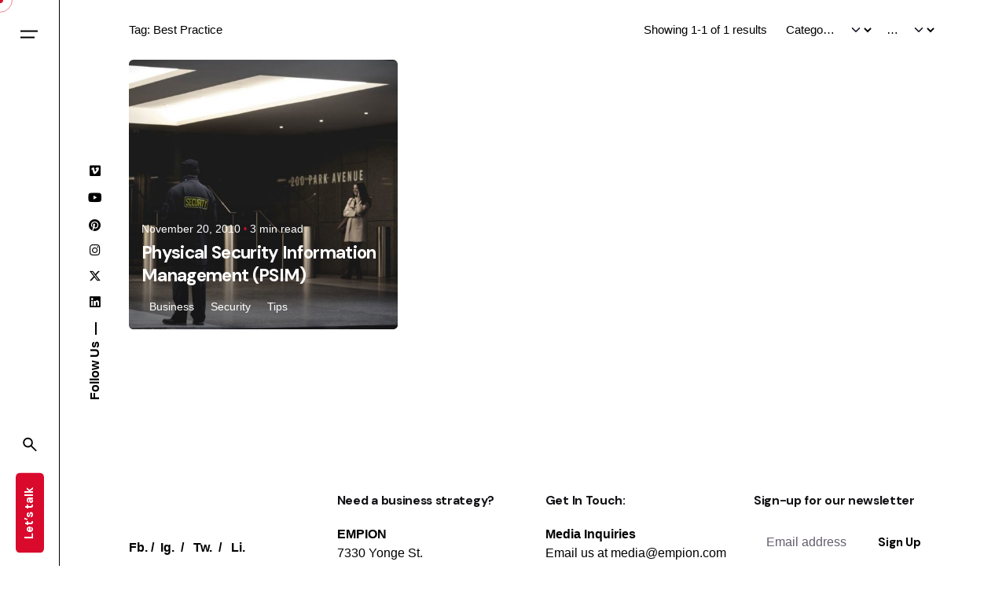

--- FILE ---
content_type: text/html; charset=UTF-8
request_url: https://empion.com/blog/tag/best-practice/
body_size: 15988
content:

<!DOCTYPE html>
<html lang="en-US" prefix="og: https://ogp.me/ns#">
<head>
	<meta charset="UTF-8">
	<meta name="viewport" content="width=device-width, initial-scale=1">

	<!-- Global site tag (gtag.js) - Google Analytics -->
<script async src="https://www.googletagmanager.com/gtag/js?id=UA-16939628-1"></script>
<script>
  window.dataLayer = window.dataLayer || [];
  function gtag(){dataLayer.push(arguments);}
  gtag('js', new Date());

  gtag('config', 'UA-16939628-1');
</script>
<!-- End Google Analytics -->
  
<!-- Matomo -->
<script>
  var _paq = window._paq = window._paq || [];
  /* tracker methods like "setCustomDimension" should be called before "trackPageView" */
  _paq.push(["setDocumentTitle", document.domain + "/" + document.title]);
  _paq.push(["setCookieDomain", "*.empion.com"]);
  _paq.push(['trackPageView']);
  _paq.push(['enableLinkTracking']);
  (function() {
    var u="https://empion.com/analytics/";
    _paq.push(['setTrackerUrl', u+'matomo.php']);
    _paq.push(['setSiteId', '1']);
    var d=document, g=d.createElement('script'), s=d.getElementsByTagName('script')[0];
    g.async=true; g.src=u+'matomo.js'; s.parentNode.insertBefore(g,s);
  })();
</script>
<!-- End Matomo Code -->
<!-- Search Engine Optimization by Rank Math PRO - https://rankmath.com/ -->
<title>Best Practice -</title>
<meta name="robots" content="follow, noindex"/>
<meta property="og:locale" content="en_US" />
<meta property="og:type" content="article" />
<meta property="og:title" content="Best Practice -" />
<meta property="og:url" content="https://empion.com/blog/tag/best-practice/" />
<meta property="og:site_name" content="EMPION" />
<meta property="article:publisher" content="https://facebook.com/empion.inc" />
<meta property="fb:app_id" content="572930551041020" />
<meta property="og:image" content="https://empion.com/blog/wp-content/uploads/EMPION-Craft-Paper-Medium.png" />
<meta property="og:image:secure_url" content="https://empion.com/blog/wp-content/uploads/EMPION-Craft-Paper-Medium.png" />
<meta property="og:image:width" content="1152" />
<meta property="og:image:height" content="768" />
<meta property="og:image:alt" content="The official EMPION logo on a blue letterhead" />
<meta property="og:image:type" content="image/png" />
<meta name="twitter:card" content="summary_large_image" />
<meta name="twitter:title" content="Best Practice -" />
<meta name="twitter:site" content="@empion" />
<meta name="twitter:image" content="https://empion.com/blog/wp-content/uploads/EMPION-Craft-Paper-Medium.png" />
<meta name="twitter:label1" content="Posts" />
<meta name="twitter:data1" content="1" />
<script type="application/ld+json" class="rank-math-schema-pro">{"@context":"https://schema.org","@graph":[{"@type":"Place","@id":"https://empion.com/blog/#place","address":{"@type":"PostalAddress","streetAddress":"7330 Yonge St,","addressLocality":"Thornhill","addressRegion":"Ontario","postalCode":"L4J 7Y7","addressCountry":"Canada"}},{"@type":"Organization","@id":"https://empion.com/blog/#organization","name":"EMPION","url":"https://empion.com/blog","sameAs":["https://facebook.com/empion.inc","https://twitter.com/empion","https://instagram.com/empion","https://threads.net/@empion","https://youtube.com/empion","https://pinterest.com/empion","https://tumblr.com/empion","https://dribbble.com/empion","https://linkedin.com/company/empion"],"address":{"@type":"PostalAddress","streetAddress":"7330 Yonge St,","addressLocality":"Thornhill","addressRegion":"Ontario","postalCode":"L4J 7Y7","addressCountry":"Canada"},"logo":{"@type":"ImageObject","@id":"https://empion.com/blog/#logo","url":"https://empion.com/blog/wp-content/uploads/logo_black.png","contentUrl":"https://empion.com/blog/wp-content/uploads/logo_black.png","caption":"EMPION","inLanguage":"en-US","width":"3334","height":"3334"},"contactPoint":[{"@type":"ContactPoint","telephone":"416-477-7622","contactType":"customer support"}],"description":"Discover The Latest News, Tips, Trends and Insights of Technology, Design, Software, Internet, Business, Cloud Computing, Cybersecurity, Digital Forensics, Data Encryption/Decryption, Artificial intelligence (AI), Analytics and IoT Applications. Published by EMPION\u2122 Company, Since 1992.","legalName":"EMPION","foundingDate":"1992","location":{"@id":"https://empion.com/blog/#place"}},{"@type":"WebSite","@id":"https://empion.com/blog/#website","url":"https://empion.com/blog","name":"EMPION","alternateName":"EMPION Blog","publisher":{"@id":"https://empion.com/blog/#organization"},"inLanguage":"en-US"},{"@type":"BreadcrumbList","@id":"https://empion.com/blog/tag/best-practice/#breadcrumb","itemListElement":[{"@type":"ListItem","position":"1","item":{"@id":"https://empion.com/blog","name":"Home"}},{"@type":"ListItem","position":"2","item":{"@id":"https://empion.com/blog/tag/best-practice/","name":"Best Practice"}}]},{"@type":"CollectionPage","@id":"https://empion.com/blog/tag/best-practice/#webpage","url":"https://empion.com/blog/tag/best-practice/","name":"Best Practice -","isPartOf":{"@id":"https://empion.com/blog/#website"},"inLanguage":"en-US","breadcrumb":{"@id":"https://empion.com/blog/tag/best-practice/#breadcrumb"}}]}</script>
<!-- /Rank Math WordPress SEO plugin -->

<link rel='dns-prefetch' href='//www.googletagmanager.com' />
<link rel="alternate" type="application/rss+xml" title="EMPION Blog &raquo; Feed" href="https://empion.com/blog/feed/" />
<link rel="alternate" type="application/rss+xml" title="EMPION Blog &raquo; Comments Feed" href="https://empion.com/blog/comments/feed/" />
<link rel="alternate" type="application/rss+xml" title="EMPION Blog &raquo; Best Practice Tag Feed" href="https://empion.com/blog/tag/best-practice/feed/" />
<style id='wp-img-auto-sizes-contain-inline-css' type='text/css'>
img:is([sizes=auto i],[sizes^="auto," i]){contain-intrinsic-size:3000px 1500px}
/*# sourceURL=wp-img-auto-sizes-contain-inline-css */
</style>
<style id='wp-emoji-styles-inline-css' type='text/css'>

	img.wp-smiley, img.emoji {
		display: inline !important;
		border: none !important;
		box-shadow: none !important;
		height: 1em !important;
		width: 1em !important;
		margin: 0 0.07em !important;
		vertical-align: -0.1em !important;
		background: none !important;
		padding: 0 !important;
	}
/*# sourceURL=wp-emoji-styles-inline-css */
</style>
<style id='wp-block-library-inline-css' type='text/css'>
:root{--wp-block-synced-color:#7a00df;--wp-block-synced-color--rgb:122,0,223;--wp-bound-block-color:var(--wp-block-synced-color);--wp-editor-canvas-background:#ddd;--wp-admin-theme-color:#007cba;--wp-admin-theme-color--rgb:0,124,186;--wp-admin-theme-color-darker-10:#006ba1;--wp-admin-theme-color-darker-10--rgb:0,107,160.5;--wp-admin-theme-color-darker-20:#005a87;--wp-admin-theme-color-darker-20--rgb:0,90,135;--wp-admin-border-width-focus:2px}@media (min-resolution:192dpi){:root{--wp-admin-border-width-focus:1.5px}}.wp-element-button{cursor:pointer}:root .has-very-light-gray-background-color{background-color:#eee}:root .has-very-dark-gray-background-color{background-color:#313131}:root .has-very-light-gray-color{color:#eee}:root .has-very-dark-gray-color{color:#313131}:root .has-vivid-green-cyan-to-vivid-cyan-blue-gradient-background{background:linear-gradient(135deg,#00d084,#0693e3)}:root .has-purple-crush-gradient-background{background:linear-gradient(135deg,#34e2e4,#4721fb 50%,#ab1dfe)}:root .has-hazy-dawn-gradient-background{background:linear-gradient(135deg,#faaca8,#dad0ec)}:root .has-subdued-olive-gradient-background{background:linear-gradient(135deg,#fafae1,#67a671)}:root .has-atomic-cream-gradient-background{background:linear-gradient(135deg,#fdd79a,#004a59)}:root .has-nightshade-gradient-background{background:linear-gradient(135deg,#330968,#31cdcf)}:root .has-midnight-gradient-background{background:linear-gradient(135deg,#020381,#2874fc)}:root{--wp--preset--font-size--normal:16px;--wp--preset--font-size--huge:42px}.has-regular-font-size{font-size:1em}.has-larger-font-size{font-size:2.625em}.has-normal-font-size{font-size:var(--wp--preset--font-size--normal)}.has-huge-font-size{font-size:var(--wp--preset--font-size--huge)}.has-text-align-center{text-align:center}.has-text-align-left{text-align:left}.has-text-align-right{text-align:right}.has-fit-text{white-space:nowrap!important}#end-resizable-editor-section{display:none}.aligncenter{clear:both}.items-justified-left{justify-content:flex-start}.items-justified-center{justify-content:center}.items-justified-right{justify-content:flex-end}.items-justified-space-between{justify-content:space-between}.screen-reader-text{border:0;clip-path:inset(50%);height:1px;margin:-1px;overflow:hidden;padding:0;position:absolute;width:1px;word-wrap:normal!important}.screen-reader-text:focus{background-color:#ddd;clip-path:none;color:#444;display:block;font-size:1em;height:auto;left:5px;line-height:normal;padding:15px 23px 14px;text-decoration:none;top:5px;width:auto;z-index:100000}html :where(.has-border-color){border-style:solid}html :where([style*=border-top-color]){border-top-style:solid}html :where([style*=border-right-color]){border-right-style:solid}html :where([style*=border-bottom-color]){border-bottom-style:solid}html :where([style*=border-left-color]){border-left-style:solid}html :where([style*=border-width]){border-style:solid}html :where([style*=border-top-width]){border-top-style:solid}html :where([style*=border-right-width]){border-right-style:solid}html :where([style*=border-bottom-width]){border-bottom-style:solid}html :where([style*=border-left-width]){border-left-style:solid}html :where(img[class*=wp-image-]){height:auto;max-width:100%}:where(figure){margin:0 0 1em}html :where(.is-position-sticky){--wp-admin--admin-bar--position-offset:var(--wp-admin--admin-bar--height,0px)}@media screen and (max-width:600px){html :where(.is-position-sticky){--wp-admin--admin-bar--position-offset:0px}}

/*# sourceURL=wp-block-library-inline-css */
</style><style id='wp-block-paragraph-inline-css' type='text/css'>
.is-small-text{font-size:.875em}.is-regular-text{font-size:1em}.is-large-text{font-size:2.25em}.is-larger-text{font-size:3em}.has-drop-cap:not(:focus):first-letter{float:left;font-size:8.4em;font-style:normal;font-weight:100;line-height:.68;margin:.05em .1em 0 0;text-transform:uppercase}body.rtl .has-drop-cap:not(:focus):first-letter{float:none;margin-left:.1em}p.has-drop-cap.has-background{overflow:hidden}:root :where(p.has-background){padding:1.25em 2.375em}:where(p.has-text-color:not(.has-link-color)) a{color:inherit}p.has-text-align-left[style*="writing-mode:vertical-lr"],p.has-text-align-right[style*="writing-mode:vertical-rl"]{rotate:180deg}
/*# sourceURL=https://empion.com/blog/wp-includes/blocks/paragraph/style.min.css */
</style>
<style id='global-styles-inline-css' type='text/css'>
:root{--wp--preset--aspect-ratio--square: 1;--wp--preset--aspect-ratio--4-3: 4/3;--wp--preset--aspect-ratio--3-4: 3/4;--wp--preset--aspect-ratio--3-2: 3/2;--wp--preset--aspect-ratio--2-3: 2/3;--wp--preset--aspect-ratio--16-9: 16/9;--wp--preset--aspect-ratio--9-16: 9/16;--wp--preset--color--black: #000000;--wp--preset--color--cyan-bluish-gray: #abb8c3;--wp--preset--color--white: #ffffff;--wp--preset--color--pale-pink: #f78da7;--wp--preset--color--vivid-red: #cf2e2e;--wp--preset--color--luminous-vivid-orange: #ff6900;--wp--preset--color--luminous-vivid-amber: #fcb900;--wp--preset--color--light-green-cyan: #7bdcb5;--wp--preset--color--vivid-green-cyan: #00d084;--wp--preset--color--pale-cyan-blue: #8ed1fc;--wp--preset--color--vivid-cyan-blue: #0693e3;--wp--preset--color--vivid-purple: #9b51e0;--wp--preset--color--brand-color: #d90a2c;--wp--preset--color--beige-dark: #A1824F;--wp--preset--color--dark-strong: #24262B;--wp--preset--color--dark-light: #32353C;--wp--preset--color--grey-strong: #838998;--wp--preset--gradient--vivid-cyan-blue-to-vivid-purple: linear-gradient(135deg,rgb(6,147,227) 0%,rgb(155,81,224) 100%);--wp--preset--gradient--light-green-cyan-to-vivid-green-cyan: linear-gradient(135deg,rgb(122,220,180) 0%,rgb(0,208,130) 100%);--wp--preset--gradient--luminous-vivid-amber-to-luminous-vivid-orange: linear-gradient(135deg,rgb(252,185,0) 0%,rgb(255,105,0) 100%);--wp--preset--gradient--luminous-vivid-orange-to-vivid-red: linear-gradient(135deg,rgb(255,105,0) 0%,rgb(207,46,46) 100%);--wp--preset--gradient--very-light-gray-to-cyan-bluish-gray: linear-gradient(135deg,rgb(238,238,238) 0%,rgb(169,184,195) 100%);--wp--preset--gradient--cool-to-warm-spectrum: linear-gradient(135deg,rgb(74,234,220) 0%,rgb(151,120,209) 20%,rgb(207,42,186) 40%,rgb(238,44,130) 60%,rgb(251,105,98) 80%,rgb(254,248,76) 100%);--wp--preset--gradient--blush-light-purple: linear-gradient(135deg,rgb(255,206,236) 0%,rgb(152,150,240) 100%);--wp--preset--gradient--blush-bordeaux: linear-gradient(135deg,rgb(254,205,165) 0%,rgb(254,45,45) 50%,rgb(107,0,62) 100%);--wp--preset--gradient--luminous-dusk: linear-gradient(135deg,rgb(255,203,112) 0%,rgb(199,81,192) 50%,rgb(65,88,208) 100%);--wp--preset--gradient--pale-ocean: linear-gradient(135deg,rgb(255,245,203) 0%,rgb(182,227,212) 50%,rgb(51,167,181) 100%);--wp--preset--gradient--electric-grass: linear-gradient(135deg,rgb(202,248,128) 0%,rgb(113,206,126) 100%);--wp--preset--gradient--midnight: linear-gradient(135deg,rgb(2,3,129) 0%,rgb(40,116,252) 100%);--wp--preset--font-size--small: 14px;--wp--preset--font-size--medium: 20px;--wp--preset--font-size--large: 17px;--wp--preset--font-size--x-large: 42px;--wp--preset--font-size--extra-small: 13px;--wp--preset--font-size--normal: 15px;--wp--preset--font-size--larger: 20px;--wp--preset--spacing--20: 0.44rem;--wp--preset--spacing--30: 0.67rem;--wp--preset--spacing--40: 1rem;--wp--preset--spacing--50: 1.5rem;--wp--preset--spacing--60: 2.25rem;--wp--preset--spacing--70: 3.38rem;--wp--preset--spacing--80: 5.06rem;--wp--preset--shadow--natural: 6px 6px 9px rgba(0, 0, 0, 0.2);--wp--preset--shadow--deep: 12px 12px 50px rgba(0, 0, 0, 0.4);--wp--preset--shadow--sharp: 6px 6px 0px rgba(0, 0, 0, 0.2);--wp--preset--shadow--outlined: 6px 6px 0px -3px rgb(255, 255, 255), 6px 6px rgb(0, 0, 0);--wp--preset--shadow--crisp: 6px 6px 0px rgb(0, 0, 0);}:where(.is-layout-flex){gap: 0.5em;}:where(.is-layout-grid){gap: 0.5em;}body .is-layout-flex{display: flex;}.is-layout-flex{flex-wrap: wrap;align-items: center;}.is-layout-flex > :is(*, div){margin: 0;}body .is-layout-grid{display: grid;}.is-layout-grid > :is(*, div){margin: 0;}:where(.wp-block-columns.is-layout-flex){gap: 2em;}:where(.wp-block-columns.is-layout-grid){gap: 2em;}:where(.wp-block-post-template.is-layout-flex){gap: 1.25em;}:where(.wp-block-post-template.is-layout-grid){gap: 1.25em;}.has-black-color{color: var(--wp--preset--color--black) !important;}.has-cyan-bluish-gray-color{color: var(--wp--preset--color--cyan-bluish-gray) !important;}.has-white-color{color: var(--wp--preset--color--white) !important;}.has-pale-pink-color{color: var(--wp--preset--color--pale-pink) !important;}.has-vivid-red-color{color: var(--wp--preset--color--vivid-red) !important;}.has-luminous-vivid-orange-color{color: var(--wp--preset--color--luminous-vivid-orange) !important;}.has-luminous-vivid-amber-color{color: var(--wp--preset--color--luminous-vivid-amber) !important;}.has-light-green-cyan-color{color: var(--wp--preset--color--light-green-cyan) !important;}.has-vivid-green-cyan-color{color: var(--wp--preset--color--vivid-green-cyan) !important;}.has-pale-cyan-blue-color{color: var(--wp--preset--color--pale-cyan-blue) !important;}.has-vivid-cyan-blue-color{color: var(--wp--preset--color--vivid-cyan-blue) !important;}.has-vivid-purple-color{color: var(--wp--preset--color--vivid-purple) !important;}.has-black-background-color{background-color: var(--wp--preset--color--black) !important;}.has-cyan-bluish-gray-background-color{background-color: var(--wp--preset--color--cyan-bluish-gray) !important;}.has-white-background-color{background-color: var(--wp--preset--color--white) !important;}.has-pale-pink-background-color{background-color: var(--wp--preset--color--pale-pink) !important;}.has-vivid-red-background-color{background-color: var(--wp--preset--color--vivid-red) !important;}.has-luminous-vivid-orange-background-color{background-color: var(--wp--preset--color--luminous-vivid-orange) !important;}.has-luminous-vivid-amber-background-color{background-color: var(--wp--preset--color--luminous-vivid-amber) !important;}.has-light-green-cyan-background-color{background-color: var(--wp--preset--color--light-green-cyan) !important;}.has-vivid-green-cyan-background-color{background-color: var(--wp--preset--color--vivid-green-cyan) !important;}.has-pale-cyan-blue-background-color{background-color: var(--wp--preset--color--pale-cyan-blue) !important;}.has-vivid-cyan-blue-background-color{background-color: var(--wp--preset--color--vivid-cyan-blue) !important;}.has-vivid-purple-background-color{background-color: var(--wp--preset--color--vivid-purple) !important;}.has-black-border-color{border-color: var(--wp--preset--color--black) !important;}.has-cyan-bluish-gray-border-color{border-color: var(--wp--preset--color--cyan-bluish-gray) !important;}.has-white-border-color{border-color: var(--wp--preset--color--white) !important;}.has-pale-pink-border-color{border-color: var(--wp--preset--color--pale-pink) !important;}.has-vivid-red-border-color{border-color: var(--wp--preset--color--vivid-red) !important;}.has-luminous-vivid-orange-border-color{border-color: var(--wp--preset--color--luminous-vivid-orange) !important;}.has-luminous-vivid-amber-border-color{border-color: var(--wp--preset--color--luminous-vivid-amber) !important;}.has-light-green-cyan-border-color{border-color: var(--wp--preset--color--light-green-cyan) !important;}.has-vivid-green-cyan-border-color{border-color: var(--wp--preset--color--vivid-green-cyan) !important;}.has-pale-cyan-blue-border-color{border-color: var(--wp--preset--color--pale-cyan-blue) !important;}.has-vivid-cyan-blue-border-color{border-color: var(--wp--preset--color--vivid-cyan-blue) !important;}.has-vivid-purple-border-color{border-color: var(--wp--preset--color--vivid-purple) !important;}.has-vivid-cyan-blue-to-vivid-purple-gradient-background{background: var(--wp--preset--gradient--vivid-cyan-blue-to-vivid-purple) !important;}.has-light-green-cyan-to-vivid-green-cyan-gradient-background{background: var(--wp--preset--gradient--light-green-cyan-to-vivid-green-cyan) !important;}.has-luminous-vivid-amber-to-luminous-vivid-orange-gradient-background{background: var(--wp--preset--gradient--luminous-vivid-amber-to-luminous-vivid-orange) !important;}.has-luminous-vivid-orange-to-vivid-red-gradient-background{background: var(--wp--preset--gradient--luminous-vivid-orange-to-vivid-red) !important;}.has-very-light-gray-to-cyan-bluish-gray-gradient-background{background: var(--wp--preset--gradient--very-light-gray-to-cyan-bluish-gray) !important;}.has-cool-to-warm-spectrum-gradient-background{background: var(--wp--preset--gradient--cool-to-warm-spectrum) !important;}.has-blush-light-purple-gradient-background{background: var(--wp--preset--gradient--blush-light-purple) !important;}.has-blush-bordeaux-gradient-background{background: var(--wp--preset--gradient--blush-bordeaux) !important;}.has-luminous-dusk-gradient-background{background: var(--wp--preset--gradient--luminous-dusk) !important;}.has-pale-ocean-gradient-background{background: var(--wp--preset--gradient--pale-ocean) !important;}.has-electric-grass-gradient-background{background: var(--wp--preset--gradient--electric-grass) !important;}.has-midnight-gradient-background{background: var(--wp--preset--gradient--midnight) !important;}.has-small-font-size{font-size: var(--wp--preset--font-size--small) !important;}.has-medium-font-size{font-size: var(--wp--preset--font-size--medium) !important;}.has-large-font-size{font-size: var(--wp--preset--font-size--large) !important;}.has-x-large-font-size{font-size: var(--wp--preset--font-size--x-large) !important;}
/*# sourceURL=global-styles-inline-css */
</style>

<style id='classic-theme-styles-inline-css' type='text/css'>
/*! This file is auto-generated */
.wp-block-button__link{color:#fff;background-color:#32373c;border-radius:9999px;box-shadow:none;text-decoration:none;padding:calc(.667em + 2px) calc(1.333em + 2px);font-size:1.125em}.wp-block-file__button{background:#32373c;color:#fff;text-decoration:none}
/*# sourceURL=/wp-includes/css/classic-themes.min.css */
</style>
<link rel='stylesheet' id='contact-form-7-css' href='https://empion.com/blog/wp-content/plugins/contact-form-7/includes/css/styles.css?ver=6.1.2' type='text/css' media='all' />
<link rel='stylesheet' id='wpa-css-css' href='https://empion.com/blog/wp-content/plugins/honeypot/includes/css/wpa.css?ver=2.3.04' type='text/css' media='all' />
<link rel='stylesheet' id='ohio-style-css' href='https://empion.com/blog/wp-content/themes/ohio/style.css?ver=3.5.6' type='text/css' media='all' />
<style id='ohio-style-inline-css' type='text/css'>
 :root{--clb-color-primary:#d90a2c;--clb-header-border-style:solid;--clb-sticky-header-border-style:solid;--clb-titles-font-family:'DM Sans', sans-serif;}.heading .title .highlighted-text{background-image: linear-gradient(rgba(217,10,44,0.5), rgba(217,10,44,0.5));}.header:not(.-sticky){background-color:;}.menu-optional .button-group .button:not(.page-link):not(.-dm-ignore){--clb-button-color:#d90a2c;}@media screen and (max-width: 768px) { .header,.slide-in-overlay{opacity: 0;}}.popup-subscribe .thumbnail{background-color:;background-image:url('https://empion.com/blog/wp-content/uploads/clb_blog_3.jpg');background-size:cover;background-position:center center;background-repeat:repeat;}.project:not(.-layout8) .-with-slider .overlay{background-color:1;}.project .video-button:not(.-outlined) .icon-button{background-color:1;} @media screen and (min-width:1181px){} @media screen and (min-width:769px) and (max-width:1180px){} @media screen and (max-width:768px){}
/*# sourceURL=ohio-style-inline-css */
</style>
<link rel='stylesheet' id='icon-pack-fontawesome-css' href='https://empion.com/blog/wp-content/themes/ohio/assets/fonts/fa/css/all.css?ver=6.9' type='text/css' media='all' />
<script type="text/javascript" src="https://empion.com/blog/wp-includes/js/jquery/jquery.min.js?ver=3.7.1" id="jquery-core-js"></script>
<script type="text/javascript" src="https://empion.com/blog/wp-includes/js/jquery/jquery-migrate.min.js?ver=3.4.1" id="jquery-migrate-js"></script>

<!-- Google tag (gtag.js) snippet added by Site Kit -->
<!-- Google Analytics snippet added by Site Kit -->
<script type="text/javascript" src="https://www.googletagmanager.com/gtag/js?id=GT-T5JCJXV" id="google_gtagjs-js" async></script>
<script type="text/javascript" id="google_gtagjs-js-after">
/* <![CDATA[ */
window.dataLayer = window.dataLayer || [];function gtag(){dataLayer.push(arguments);}
gtag("set","linker",{"domains":["empion.com"]});
gtag("js", new Date());
gtag("set", "developer_id.dZTNiMT", true);
gtag("config", "GT-T5JCJXV");
//# sourceURL=google_gtagjs-js-after
/* ]]> */
</script>
<link rel="EditURI" type="application/rsd+xml" title="RSD" href="https://empion.com/blog/xmlrpc.php?rsd" />
<meta name="generator" content="WordPress 6.9" />
<meta name="generator" content="Site Kit by Google 1.163.0" /><link rel="icon" href="https://empion.com/blog/wp-content/uploads/cropped-android-chrome-512x512-1-32x32.png" sizes="32x32" />
<link rel="icon" href="https://empion.com/blog/wp-content/uploads/cropped-android-chrome-512x512-1-192x192.png" sizes="192x192" />
<link rel="apple-touch-icon" href="https://empion.com/blog/wp-content/uploads/cropped-android-chrome-512x512-1-180x180.png" />
<meta name="msapplication-TileImage" content="https://empion.com/blog/wp-content/uploads/cropped-android-chrome-512x512-1-270x270.png" />
<link rel='stylesheet' id='ohio-global-fonts-css' href='//fonts.googleapis.com/css?family=DM+Sans%3A700%26display%3Dswap&#038;ver=6.9' type='text/css' media='all' />
</head>
<body class="archive tag tag-best-practice tag-116 wp-embed-responsive wp-theme-ohio hfeed ohio-theme-3.5.6 with-header-6 with-header-sidebar with-left-mobile-hamburger with-switcher with-spacer with-sticky-header with-mobile-switcher with-breadcrumbs links-underline icon-buttons-animation auto-color-mode custom-cursor">
			<div id="page" class="site">

		
    <ul class="elements-bar left -unlist dynamic-typo">

                    <li>
    <div class="social-bar">
        <ul class="social-bar-holder titles-typo -small-t -unlist icons">

                            <li class="caption">Follow Us</li>
            
                                            <li>
                    <a class="-unlink -undash linkedin" href="https://linkedin.com/company/empion" target="_blank" rel="nofollow"><i class="fa-brands fa-linkedin"></i>                    </a>
                </li>
                                            <li>
                    <a class="-unlink -undash twitter" href="https://twitter.com/empion" target="_blank" rel="nofollow"><i class="fa-brands fa-x-twitter"></i>                    </a>
                </li>
                                            <li>
                    <a class="-unlink -undash instagram" href="https://instagram.com/empion" target="_blank" rel="nofollow"><i class="fa-brands fa-instagram"></i>                    </a>
                </li>
                                            <li>
                    <a class="-unlink -undash pinterest" href="https://pinterest.com/empion" target="_blank" rel="nofollow"><i class="fa-brands fa-pinterest"></i>                    </a>
                </li>
                                            <li>
                    <a class="-unlink -undash youtube" href="https://youtube.com/empion" target="_blank" rel="nofollow"><i class="fa-brands fa-youtube"></i>                    </a>
                </li>
                                            <li>
                    <a class="-unlink -undash vimeo" href="https://vimeo.com/empion" target="_blank" rel="nofollow"><i class="fa-brands fa-vimeo"></i>                    </a>
                </li>
                    </ul>
    </div>
</li>
                    <li>
</li>
        
    </ul>

    <ul class="elements-bar right -unlist dynamic-typo">

                    <li>

<a href="#" class="scroll-top -undash -unlink -small-t">

	
		<div class="scroll-top-bar">
			<div class="scroll-track"></div>
		</div>

	
	<div class="scroll-top-holder titles-typo">
		Scroll to top	</div>
</a>

</li>
                
    </ul>
		
    <div class="circle-cursor circle-cursor-outer"></div>
    <div class="circle-cursor circle-cursor-inner">
        <svg width="21" height="21" viewBox="0 0 21 21" fill="none" xmlns="http://www.w3.org/2000/svg">
            <path d="M2.06055 0H20.0605V18H17.0605V5.12155L2.12132 20.0608L0 17.9395L14.9395 3H2.06055V0Z"/>
        </svg>
    </div>

		<a class="skip-link screen-reader-text" href="#main">Skip to content</a>

		
		
		    			

			
<header id="masthead" class="header header-sidebar header-6 mobile-hamburger-position-left hamburger-position-left" data-fixed-initial-offset=150>
    <div class="header-wrap">
        <div class="header-wrap-inner vertical-inner">
            <div class="top-part">
                <div class="top-part-inner -left">
					
<button class="hamburger-button" data-js="hamburger" aria-label="Hamburger">
    <div class="hamburger icon-button" tabindex="0">
        <i class="icon"></i>
    </div>
    </button>                    
<nav id="site-navigation" class="nav hidden with-counters with-mobile-menu with-highlighted-menu hide-mobile-menu-images hide-mobile-menu-descriptions" data-mobile-menu-second-click-link="">

    <div class="slide-in-overlay menu-slide-in-overlay">
        <div class="overlay"></div>
        <div class="close-bar">
            <button class="icon-button -overlay-button" data-js="close-popup" aria-label="Close">
                <i class="icon">
    <svg class="default" width="14" height="14" viewBox="0 0 14 14" fill="none" xmlns="http://www.w3.org/2000/svg">
        <path d="M14 1.41L12.59 0L7 5.59L1.41 0L0 1.41L5.59 7L0 12.59L1.41 14L7 8.41L12.59 14L14 12.59L8.41 7L14 1.41Z"></path>
    </svg>
</i>
            </button>

            
        </div>
        <div class="holder">
            <div id="mega-menu-wrap" class="nav-container">

                <ul id="menu-primary" class="menu"><li id="nav-menu-item-224469-6953d2ce77ea2" class="mega-menu-item nav-item menu-item-depth-0 "><a href="https://empion.com/blog/" class="menu-link -undash -unlink main-menu-link item-title"><span>Home</span></a></li>
<li id="nav-menu-item-224482-6953d2ce77ec7" class="mega-menu-item nav-item menu-item-depth-0 "><a href="https://empion.com/rise" class="menu-link -undash -unlink main-menu-link item-title"><span>Client Access</span></a></li>
<li id="nav-menu-item-224542-6953d2ce77ee1" class="mega-menu-item nav-item menu-item-depth-0 "><a href="https://empion.com/platform/public" class="menu-link -undash -unlink main-menu-link item-title"><span>Platform</span></a></li>
<li id="nav-menu-item-224563-6953d2ce77ef8" class="mega-menu-item nav-item menu-item-depth-0 "><a href="https://empion.net/analytics/public/" class="menu-link -undash -unlink main-menu-link item-title"><span>Analytics</span></a></li>
<li id="nav-menu-item-224541-6953d2ce77f0f" class="mega-menu-item nav-item menu-item-depth-0 "><a href="https://empion.com/blog/contact/" class="menu-link -undash -unlink main-menu-link item-title"><span>Contact</span></a></li>
</ul><ul id="mobile-menu" class="mobile-menu menu"><li id="nav-menu-item-224469-6953d2ce781bf" class="mega-menu-item nav-item menu-item-depth-0 "><a href="https://empion.com/blog/" class="menu-link -undash -unlink main-menu-link item-title"><span>Home</span></a></li>
<li id="nav-menu-item-224482-6953d2ce781db" class="mega-menu-item nav-item menu-item-depth-0 "><a href="https://empion.com/rise" class="menu-link -undash -unlink main-menu-link item-title"><span>Client Access</span></a></li>
<li id="nav-menu-item-224542-6953d2ce781f3" class="mega-menu-item nav-item menu-item-depth-0 "><a href="https://empion.com/platform/public" class="menu-link -undash -unlink main-menu-link item-title"><span>Platform</span></a></li>
<li id="nav-menu-item-224563-6953d2ce78209" class="mega-menu-item nav-item menu-item-depth-0 "><a href="https://empion.net/analytics/public/" class="menu-link -undash -unlink main-menu-link item-title"><span>Analytics</span></a></li>
<li id="nav-menu-item-224541-6953d2ce7821f" class="mega-menu-item nav-item menu-item-depth-0 "><a href="https://empion.com/blog/contact/" class="menu-link -undash -unlink main-menu-link item-title"><span>Contact</span></a></li>
</ul>


            </div>
            <div class="copyright">

                <p><a href="https://www.producthunt.com/products/empion?embed=true&amp;utm_source=badge-featured&amp;utm_medium=badge&amp;utm_source=badge-empion" target="_blank"><img src="https://api.producthunt.com/widgets/embed-image/v1/featured.svg?post_id=964072&amp;theme=dark&amp;t=1748570407550" alt="EMPION - Unlimited Imagination | Product Hunt" style="width: 250px;height: 54px" width="250" height="54" /></a></p>
            </div>

            
        </div>

        
    <div class="social-bar">
        <ul class="social-bar-holder titles-typo -small-t -unlist icons">

                            <li class="caption">Follow Us</li>
            
                                            <li>
                    <a class="-unlink -undash linkedin" href="https://linkedin.com/company/empion" target="_blank" rel="nofollow"><i class="fa-brands fa-linkedin"></i>                    </a>
                </li>
                                            <li>
                    <a class="-unlink -undash twitter" href="https://twitter.com/empion" target="_blank" rel="nofollow"><i class="fa-brands fa-x-twitter"></i>                    </a>
                </li>
                                            <li>
                    <a class="-unlink -undash instagram" href="https://instagram.com/empion" target="_blank" rel="nofollow"><i class="fa-brands fa-instagram"></i>                    </a>
                </li>
                                            <li>
                    <a class="-unlink -undash pinterest" href="https://pinterest.com/empion" target="_blank" rel="nofollow"><i class="fa-brands fa-pinterest"></i>                    </a>
                </li>
                                            <li>
                    <a class="-unlink -undash youtube" href="https://youtube.com/empion" target="_blank" rel="nofollow"><i class="fa-brands fa-youtube"></i>                    </a>
                </li>
                                            <li>
                    <a class="-unlink -undash vimeo" href="https://vimeo.com/empion" target="_blank" rel="nofollow"><i class="fa-brands fa-vimeo"></i>                    </a>
                </li>
                    </ul>
    </div>

    </div>
</nav>
                    
<div class="branding">
	<a class="branding-title titles-typo -undash -unlink" href="https://empion.com/blog/" rel="home">
		<div class="logo with-mobile">

			
				<img src="https://empion.com/blog/wp-content/uploads/logo_small.svg" class="main-logo light-scheme-logo svg-logo"  srcset="https://empion.com/blog/wp-content/uploads/logo_small.svg 2x" alt="EMPION Blog">
				
				
					
						<img src="https://empion.com/blog/wp-content/uploads/logo_small_light.svg" class="dark-scheme-logo svg-logo"  srcset="https://empion.com/blog/wp-content/uploads/logo_small_light.svg 2x" alt="EMPION Blog">

										
				
					</div>

		
			<div class="logo-mobile">
				<img src="https://empion.com/blog/wp-content/uploads/logo_small.svg" class="main-logo light-scheme-logo svg-logo" alt="EMPION Blog">

				
					
						<img src="https://empion.com/blog/wp-content/uploads/logo_small_light.svg" class="dark-scheme-logo svg-logo" alt="EMPION Blog">

					
				
			</div>

		
		<div class="logo-sticky">

							
				<img src="https://empion.com/blog/wp-content/uploads/logo_small.svg" class="main-logo light-scheme-logo svg-logo"  srcset="https://empion.com/blog/wp-content/uploads/logo_small.svg 2x" alt="EMPION Blog">

				
					
						<img src="https://empion.com/blog/wp-content/uploads/logo_small_light.svg" class="dark-scheme-logo svg-logo"  srcset="https://empion.com/blog/wp-content/uploads/logo_small_light.svg 2x" alt="EMPION Blog">
					
					
				
			
		</div>

		
			<div class="logo-sticky-mobile">

				<img src="https://empion.com/blog/wp-content/uploads/logo_small.svg" class="main-logo light-scheme-logo svg-logo" alt="EMPION Blog">

				
					
						<img src="https://empion.com/blog/wp-content/uploads/logo_small_light.svg" class="dark-scheme-logo svg-logo" alt="EMPION Blog">

					
				
			</div>

		
		<div class="logo-dynamic">
			<span class="dark hidden">
				
					<img src="https://empion.com/blog/wp-content/uploads/logo_small.svg"  class="svg-logo" srcset="https://empion.com/blog/wp-content/uploads/logo_small.svg 2x" alt="EMPION Blog">

							</span>
			<span class="light hidden">
				
					<img src="https://empion.com/blog/wp-content/uploads/logo_small_light.svg"  class="svg-logo" srcset="https://empion.com/blog/wp-content/uploads/logo_small_light.svg 2x" alt="EMPION Blog">

							</span>
		</div>
	</a>
</div>
                </div>
            </div>
            <div class="bottom-part">
                

	<ul class="menu-optional -unlist">

		
		
			<li class="button-group">
				

			<a href="https://empion.com/blog/contact/" class="button -small btn-optional" target="">
			Let’s talk		</a>
	
	
			</li>

		
		
			<li class="icon-button-holder">
				
    <button class="icon-button search-global -mobile-visible" data-js="open-search" aria-label="Search">
	    <i class="icon">
	    	<svg class="default" xmlns="http://www.w3.org/2000/svg" height="24" viewBox="0 -960 960 960" width="24"><path d="m779-128.5-247.979-248Q501.5-352.5 463-339.25T381.658-326q-106.132 0-179.645-73.454t-73.513-179.5Q128.5-685 201.954-758.5q73.454-73.5 179.5-73.5T561-758.487q73.5 73.513 73.5 179.645 0 42.842-13.5 81.592T584-429l248 247.5-53 53ZM381.5-401q74.5 0 126.25-51.75T559.5-579q0-74.5-51.75-126.25T381.5-757q-74.5 0-126.25 51.75T203.5-579q0 74.5 51.75 126.25T381.5-401Z"/></svg>
	    </i>
	</button>
			</li>

		
		
	</ul>


                
                <div class="close-menu"></div>
            </div>
        </div>
    </div>
</header>


<div class="clb-popup hamburger-nav type3">
    <div class="close-bar">
        <button class="icon-button -light" data-js="close-hamburger-menu" aria-label="Close">
		    <i class="icon">
    <svg class="default" width="14" height="14" viewBox="0 0 14 14" fill="none" xmlns="http://www.w3.org/2000/svg">
        <path d="M14 1.41L12.59 0L7 5.59L1.41 0L0 1.41L5.59 7L0 12.59L1.41 14L7 8.41L12.59 14L14 12.59L8.41 7L14 1.41Z"></path>
    </svg>
</i>
		</button>
    </div>
    <div class="page-container">
        <div class="hamburger-nav-holder">
            <ul id="secondary-menu" class="menu"><li id="nav-menu-item-224469-6953d2ce79d42" class="mega-menu-item nav-item menu-item-depth-0 "><a href="https://empion.com/blog/" class="menu-link -undash -unlink main-menu-link item-title"><span>Home</span></a></li>
<li id="nav-menu-item-224482-6953d2ce79d60" class="mega-menu-item nav-item menu-item-depth-0 "><a href="https://empion.com/rise" class="menu-link -undash -unlink main-menu-link item-title"><span>Client Access</span></a></li>
<li id="nav-menu-item-224542-6953d2ce79d77" class="mega-menu-item nav-item menu-item-depth-0 "><a href="https://empion.com/platform/public" class="menu-link -undash -unlink main-menu-link item-title"><span>Platform</span></a></li>
<li id="nav-menu-item-224563-6953d2ce79d8e" class="mega-menu-item nav-item menu-item-depth-0 "><a href="https://empion.net/analytics/public/" class="menu-link -undash -unlink main-menu-link item-title"><span>Analytics</span></a></li>
<li id="nav-menu-item-224541-6953d2ce79da4" class="mega-menu-item nav-item menu-item-depth-0 "><a href="https://empion.com/blog/contact/" class="menu-link -undash -unlink main-menu-link item-title"><span>Contact</span></a></li>
</ul>        </div>
        <div class="hamburger-nav-details">
			
							<div class="details-column">
					<b>Get In Touch</b><br><small>7330 Yonge St. Thornhill, ON L4J 7Y7</small>				</div>
							<div class="details-column">
					<b>Media Inquiries</b><br><small><a href="/cdn-cgi/l/email-protection" class="__cf_email__" data-cfemail="731e16171a1233161e031a1c1d5d101c1e">[email&#160;protected]</a></small>				</div>
							<div class="details-column">
					<a href="https://www.producthunt.com/products/empion?embed=true&amp;utm_source=badge-featured&amp;utm_medium=badge&amp;utm_source=badge-empion" target="_blank"><img src="https://api.producthunt.com/widgets/embed-image/v1/featured.svg?post_id=964072&amp;theme=dark&amp;t=1748570407550" alt="EMPION - Unlimited Imagination | Product Hunt" style="width: 250px;height: 54px" width="250" height="54" /></a>				</div>
			
							<div class="details-column social-networks ">
					<a href="https://linkedin.com/company/empion" target="_blank" rel="nofollow" aria-label="linkedin" class="network -unlink linkedin">                <i class="fa-brands fa-linkedin"></i>
            </a><a href="https://twitter.com/empion" target="_blank" rel="nofollow" aria-label="twitter" class="network -unlink twitter">                <i class="fa-brands fa-x-twitter"></i>
            </a><a href="https://instagram.com/empion" target="_blank" rel="nofollow" aria-label="instagram" class="network -unlink instagram">                <i class="fa-brands fa-instagram"></i>
            </a><a href="https://pinterest.com/empion" target="_blank" rel="nofollow" aria-label="pinterest" class="network -unlink pinterest">                <i class="fa-brands fa-pinterest"></i>
            </a><a href="https://youtube.com/empion" target="_blank" rel="nofollow" aria-label="youtube" class="network -unlink youtube">                <i class="fa-brands fa-youtube"></i>
            </a><a href="https://vimeo.com/empion" target="_blank" rel="nofollow" aria-label="vimeo" class="network -unlink vimeo">                <i class="fa-brands fa-vimeo"></i>
            </a>				</div>
			        </div>
    </div>
</div>
		
		
		<div class="content-right">

		
		<div id="content" class="site-content" data-mobile-menu-resolution="768">

			
			<div class="header-cap"></div>

			
    
    <div class="page-container">
	<div class="breadcrumb-holder">
		<nav aria-label="breadcrumb">
							<ol class="breadcrumb -flex -flex-align-center -flex-just-start -flex-wrap -unlist" itemscope itemtype="http://schema.org/BreadcrumbList">
					<li class="breadcrumb-item" itemprop="itemListElement" itemscope itemtype="http://schema.org/ListItem"><span itemprop="name" class="active">Tag: Best Practice</span><meta itemprop="position" content="1" /></li>				</ol>
					</nav>

					
			<div class="ordering-filters-holder">
				<div class="slide-in-overlay" data-js="filter-slidein">
					<div class="overlay"></div>
					<div class="close-bar -flex-just-start">
						<button class="icon-button" data-js="close-filter-slidein" aria-label="Close">
						    <i class="icon">
    <svg class="default" width="14" height="14" viewBox="0 0 14 14" fill="none" xmlns="http://www.w3.org/2000/svg">
        <path d="M14 1.41L12.59 0L7 5.59L1.41 0L0 1.41L5.59 7L0 12.59L1.41 14L7 8.41L12.59 14L14 12.59L8.41 7L14 1.41Z"></path>
    </svg>
</i>
						</button>
					</div>
					<div class="filters-container holder">
						<div class="ordering-filters -flex -flex-align-center">
															<div class="result-count">
									Showing 1-1 of 1 results								</div>
																											<select class="-small" autocomplete="off" aria-label="Filter Categories">
											<option value="" data-select-href="https://empion.com/blog">Categories</option>
											<option value="advertising" data-select-href="https://empion.com/blog/category/advertising/" >Advertising</option><option value="artificial-intelligence" data-select-href="https://empion.com/blog/category/artificial-intelligence/" >Artificial Intelligence</option><option value="business" data-select-href="https://empion.com/blog/category/business/" >Business</option><option value="business-intelligence" data-select-href="https://empion.com/blog/category/business-intelligence/" >Business Intelligence</option><option value="cloud-computing" data-select-href="https://empion.com/blog/category/cloud-computing/" >Cloud Computing</option><option value="data-encryption" data-select-href="https://empion.com/blog/category/data-encryption/" >Data Encryption</option><option value="design" data-select-href="https://empion.com/blog/category/design/" >Design</option><option value="digital" data-select-href="https://empion.com/blog/category/digital/" >Digital</option><option value="hardware" data-select-href="https://empion.com/blog/category/hardware/" >Hardware</option><option value="internet" data-select-href="https://empion.com/blog/category/internet/" >Internet</option><option value="marketing" data-select-href="https://empion.com/blog/category/marketing/" >Marketing</option><option value="news" data-select-href="https://empion.com/blog/category/news/" >News</option><option value="print" data-select-href="https://empion.com/blog/category/print/" >Print</option><option value="security" data-select-href="https://empion.com/blog/category/security/" >Security</option><option value="software" data-select-href="https://empion.com/blog/category/software/" >Software</option><option value="technology" data-select-href="https://empion.com/blog/category/technology/" >Technology</option><option value="tips" data-select-href="https://empion.com/blog/category/tips/" >Tips</option>										</select>
																												<select class="-small" autocomplete="off" aria-label="Filter Tags">
											<option value="" data-select-href="https://empion.com/blog">Tags</option>
											<option value="3g" data-select-href="https://empion.com/blog/tag/3g/" >3G</option><option value="access-control" data-select-href="https://empion.com/blog/tag/access-control/" >Access Control</option><option value="advertising" data-select-href="https://empion.com/blog/tag/advertising/" >Advertising</option><option value="advisory" data-select-href="https://empion.com/blog/tag/advisory/" >Advisory</option><option value="agency" data-select-href="https://empion.com/blog/tag/agency/" >Agency</option><option value="ai" data-select-href="https://empion.com/blog/tag/ai/" >AI</option><option value="analytics" data-select-href="https://empion.com/blog/tag/analytics/" >Analytics</option><option value="apple" data-select-href="https://empion.com/blog/tag/apple/" >Apple</option><option value="best-practice" data-select-href="https://empion.com/blog/tag/best-practice/"  selected>Best Practice</option><option value="big-data" data-select-href="https://empion.com/blog/tag/big-data/" >Big Data</option><option value="blackberry" data-select-href="https://empion.com/blog/tag/blackberry/" >BlackBerry</option><option value="blog" data-select-href="https://empion.com/blog/tag/blog/" >Blog</option><option value="brand" data-select-href="https://empion.com/blog/tag/brand/" >Brand</option><option value="broadcasting" data-select-href="https://empion.com/blog/tag/broadcasting/" >Broadcasting</option><option value="business" data-select-href="https://empion.com/blog/tag/business/" >Business</option><option value="business-intelligence" data-select-href="https://empion.com/blog/tag/business-intelligence/" >Business Intelligence</option><option value="c-level" data-select-href="https://empion.com/blog/tag/c-level/" >C-Level</option><option value="canada" data-select-href="https://empion.com/blog/tag/canada/" >Canada</option><option value="canadian" data-select-href="https://empion.com/blog/tag/canadian/" >Canadian</option><option value="cdma" data-select-href="https://empion.com/blog/tag/cdma/" >CDMA</option><option value="cio" data-select-href="https://empion.com/blog/tag/cio/" >CIO</option><option value="cloud" data-select-href="https://empion.com/blog/tag/cloud/" >Cloud</option><option value="color" data-select-href="https://empion.com/blog/tag/color/" >Color</option><option value="communication" data-select-href="https://empion.com/blog/tag/communication/" >Communication</option><option value="compliance" data-select-href="https://empion.com/blog/tag/compliance/" >Compliance</option><option value="consulting" data-select-href="https://empion.com/blog/tag/consulting/" >Consulting</option><option value="corporate" data-select-href="https://empion.com/blog/tag/corporate/" >Corporate</option><option value="corporate-identity" data-select-href="https://empion.com/blog/tag/corporate-identity/" >Corporate Identity</option><option value="creative" data-select-href="https://empion.com/blog/tag/creative/" >Creative</option><option value="cto" data-select-href="https://empion.com/blog/tag/cto/" >CTO</option><option value="cyber-threats" data-select-href="https://empion.com/blog/tag/cyber-threats/" >Cyber Threats</option><option value="cybersecurity" data-select-href="https://empion.com/blog/tag/cybersecurity/" >Cybersecurity</option><option value="data-management" data-select-href="https://empion.com/blog/tag/data-management/" >Data Management</option><option value="data-recovery" data-select-href="https://empion.com/blog/tag/data-recovery/" >Data Recovery</option><option value="decryption" data-select-href="https://empion.com/blog/tag/decryption/" >Decryption</option><option value="design" data-select-href="https://empion.com/blog/tag/design/" >Design</option><option value="developer" data-select-href="https://empion.com/blog/tag/developer/" >Developer</option><option value="digital" data-select-href="https://empion.com/blog/tag/digital/" >Digital</option><option value="e-commerce" data-select-href="https://empion.com/blog/tag/e-commerce/" >E-commerce</option><option value="empion" data-select-href="https://empion.com/blog/tag/empion/" >EMPION</option><option value="encryption" data-select-href="https://empion.com/blog/tag/encryption/" >Encryption</option><option value="enterprise" data-select-href="https://empion.com/blog/tag/enterprise/" >Enterprise</option><option value="facebook" data-select-href="https://empion.com/blog/tag/facebook/" >Facebook</option><option value="forensics" data-select-href="https://empion.com/blog/tag/forensics/" >Forensics</option><option value="freedom" data-select-href="https://empion.com/blog/tag/freedom/" >Freedom</option><option value="future-technologies" data-select-href="https://empion.com/blog/tag/future-technologies/" >Future Technologies</option><option value="google" data-select-href="https://empion.com/blog/tag/google/" >Google</option><option value="hackers" data-select-href="https://empion.com/blog/tag/hackers/" >Hackers</option><option value="image" data-select-href="https://empion.com/blog/tag/image/" >Image</option><option value="information-security" data-select-href="https://empion.com/blog/tag/information-security/" >Information Security</option><option value="information-technology" data-select-href="https://empion.com/blog/tag/information-technology/" >Information Technology</option><option value="infrastructure" data-select-href="https://empion.com/blog/tag/infrastructure/" >Infrastructure</option><option value="internet" data-select-href="https://empion.com/blog/tag/internet/" >Internet</option><option value="intrusion-detection" data-select-href="https://empion.com/blog/tag/intrusion-detection/" >Intrusion Detection</option><option value="it" data-select-href="https://empion.com/blog/tag/it/" >IT</option><option value="journalism" data-select-href="https://empion.com/blog/tag/journalism/" >Journalism</option><option value="law-enforcement" data-select-href="https://empion.com/blog/tag/law-enforcement/" >Law Enforcement</option><option value="leadership" data-select-href="https://empion.com/blog/tag/leadership/" >Leadership</option><option value="logo" data-select-href="https://empion.com/blog/tag/logo/" >Logo</option><option value="machine-learning" data-select-href="https://empion.com/blog/tag/machine-learning/" >Machine Learning</option><option value="malicious" data-select-href="https://empion.com/blog/tag/malicious/" >Malicious</option><option value="malware" data-select-href="https://empion.com/blog/tag/malware/" >Malware</option><option value="marketing" data-select-href="https://empion.com/blog/tag/marketing/" >Marketing</option><option value="media" data-select-href="https://empion.com/blog/tag/media/" >Media</option><option value="microsoft" data-select-href="https://empion.com/blog/tag/microsoft/" >Microsoft</option><option value="mobile" data-select-href="https://empion.com/blog/tag/mobile/" >Mobile</option><option value="network" data-select-href="https://empion.com/blog/tag/network/" >Network</option><option value="news" data-select-href="https://empion.com/blog/tag/news/" >News</option><option value="north-america" data-select-href="https://empion.com/blog/tag/north-america/" >North America</option><option value="on-premises" data-select-href="https://empion.com/blog/tag/on-premises/" >On-Premises</option><option value="ontario" data-select-href="https://empion.com/blog/tag/ontario/" >Ontario</option><option value="password" data-select-href="https://empion.com/blog/tag/password/" >Password</option><option value="personal-information" data-select-href="https://empion.com/blog/tag/personal-information/" >Personal Information</option><option value="physical-security" data-select-href="https://empion.com/blog/tag/physical-security/" >Physical Security</option><option value="press" data-select-href="https://empion.com/blog/tag/press/" >Press</option><option value="print" data-select-href="https://empion.com/blog/tag/print/" >Print</option><option value="privacy" data-select-href="https://empion.com/blog/tag/privacy/" >Privacy</option><option value="psim" data-select-href="https://empion.com/blog/tag/psim/" >PSIM</option><option value="qwerty" data-select-href="https://empion.com/blog/tag/qwerty/" >QWERTY</option><option value="radio" data-select-href="https://empion.com/blog/tag/radio/" >Radio</option><option value="research-in-motion" data-select-href="https://empion.com/blog/tag/research-in-motion/" >Research in Motion</option><option value="rim" data-select-href="https://empion.com/blog/tag/rim/" >RIM</option><option value="risk-analysis" data-select-href="https://empion.com/blog/tag/risk-analysis/" >Risk Analysis</option><option value="risk-assessment" data-select-href="https://empion.com/blog/tag/risk-assessment/" >Risk Assessment</option><option value="security" data-select-href="https://empion.com/blog/tag/security/" >Security</option><option value="sensors" data-select-href="https://empion.com/blog/tag/sensors/" >Sensors</option><option value="servers" data-select-href="https://empion.com/blog/tag/servers/" >Servers</option><option value="smartphone" data-select-href="https://empion.com/blog/tag/smartphone/" >Smartphone</option><option value="social-media" data-select-href="https://empion.com/blog/tag/social-media/" >Social Media</option><option value="social-networking" data-select-href="https://empion.com/blog/tag/social-networking/" >Social Networking</option><option value="software" data-select-href="https://empion.com/blog/tag/software/" >Software</option><option value="startups" data-select-href="https://empion.com/blog/tag/startups/" >Startups</option><option value="strategy" data-select-href="https://empion.com/blog/tag/strategy/" >Strategy</option><option value="target-market" data-select-href="https://empion.com/blog/tag/target-market/" >Target Market</option><option value="technology" data-select-href="https://empion.com/blog/tag/technology/" >Technology</option><option value="traditional" data-select-href="https://empion.com/blog/tag/traditional/" >Traditional</option><option value="tv" data-select-href="https://empion.com/blog/tag/tv/" >TV</option><option value="twitter" data-select-href="https://empion.com/blog/tag/twitter/" >Twitter</option><option value="united-states" data-select-href="https://empion.com/blog/tag/united-states/" >United States</option><option value="usa" data-select-href="https://empion.com/blog/tag/usa/" >USA</option><option value="video-surveillance" data-select-href="https://empion.com/blog/tag/video-surveillance/" >Video Surveillance</option><option value="viruses" data-select-href="https://empion.com/blog/tag/viruses/" >Viruses</option><option value="waterloo" data-select-href="https://empion.com/blog/tag/waterloo/" >Waterloo</option><option value="web-2-0" data-select-href="https://empion.com/blog/tag/web-2-0/" >Web 2.0</option><option value="world-wide-web" data-select-href="https://empion.com/blog/tag/world-wide-web/" >World Wide Web</option><option value="youtube" data-select-href="https://empion.com/blog/tag/youtube/" >YouTube</option>										</select>
																																							</div>
					</div>
				</div>
				<a href="#" class="ordering-button button -small -flat" data-js="open-filter-slidein">
					<i class="icon -left">
						<svg xmlns="http://www.w3.org/2000/svg" height="24px" viewBox="0 -960 960 960" width="24px"><path d="M400-240v-80h160v80H400ZM240-440v-80h480v80H240ZM120-640v-80h720v80H120Z"/></svg>
					</i>
					Filters				</a>
			</div>

			</div>
</div>
    <div class="page-container bottom-offset">

        
        <div id="primary" class="page-content content-area">
            <main id="main" class="site-main">
                <div class="vc_row archive-holder ohio-masonry -nospace" data-lazy-container="posts">

                    <div class="vc_col-lg-4 vc_col-md-6 vc_col-xs-12 grid-item masonry-block"  data-aos="zoom-in" data-aos-delay="0" data-lazy-item="" data-lazy-scope="posts">
<div class="blog-item card -layout2 -metro -img-overlay"  data-aos-once=&quot;true&quot; data-aos=&quot;zoom-in&quot; >
	<figure class="image-holder">
		<a class="-unlink" href="https://empion.com/blog/physical-security-information-management-psim/" data-cursor-class="cursor-link" aria-label="Physical Security Information Management (PSIM)">

							<img class="blog-archive-image" src="https://empion.com/blog/wp-content/uploads/physical_security-Medium-1024x665.jpg" srcset="https://empion.com/blog/wp-content/uploads/physical_security-Medium-1024x665.jpg 1024w, https://empion.com/blog/wp-content/uploads/physical_security-Medium-300x195.jpg 300w, https://empion.com/blog/wp-content/uploads/physical_security-Medium-768x499.jpg 768w, https://empion.com/blog/wp-content/uploads/physical_security-Medium.jpg 1183w" sizes="(max-width: 640px) 100vw, 640px" alt="Physical Security and guard at a corporate building" >
			
			<div class="overlay"></div>
		</a>
		<div class="overlay-details -top -fade-down">
							<ul class="meta-holder -unlist">
					<li class="meta-item">
						<div class="avatar -small">
													</div>
					</li>
					<li class="meta-item">
						<span class="prefix">Posted by</span>
						<span class="author">EMPION</span>
					</li>
				</ul>
					</div>
		<div class="overlay-details card-details -left">
							<div class="headline-meta -small-t">
											<div class="date">November 20, 2010</div>
																<span class="post-meta-estimate">3 min read						</span>
									</div>
						<div class="heading title">
				<h4 class="title">
										<a class="-unlink -undash" href="https://empion.com/blog/physical-security-information-management-psim/">
						Physical Security Information Management (PSIM)					</a>
				</h4>
			</div>
										<div class="category-holder -with-tag">
					
											<a class="tag" rel="tag" href="https://empion.com/blog/category/business/">Business</a>
											<a class="tag" rel="tag" href="https://empion.com/blog/category/security/">Security</a>
											<a class="tag" rel="tag" href="https://empion.com/blog/category/tips/">Tips</a>
									</div>
								</div>
	</figure>
</div>
</div>                </div>

                <div class="lazy-load loading " data-lazy-load="scroll" data-lazy-pages-count="1" data-lazy-load-url-pattern="https://empion.com/blog/tag/best-practice/page/{{page}}/" data-lazy-load-id="ohio-paginator-1" data-lazy-load-scope="posts"><button class="button -pagination -default"><span class="loading-text">Loading</span></button></div>                
            </main>
        </div>

        
    </div>



			</div>
			
			<footer id="colophon" class="site-footer clb__light_section">

	
	<div class="page-container">
		<div class="widgets vc_row">

							<div class="vc_col-md-3 vc_col-sm-6 widgets-column">
					<ul><li id="ohio_widget_logo-1" class="widget widget_ohio_widget_logo">				<div class="branding">
					<div class="logo ">
						<a class="-unlink" href="https://empion.com/blog/">

						
							<img src="https://empion.com/blog/wp-content/uploads/logo_small.svg" class="light-scheme-logo svg-logo" srcset="https://empion.com/blog/wp-content/uploads/logo_small.svg 2x" alt="EMPION Blog">

							
								
									<img src="https://empion.com/blog/wp-content/uploads/logo_small_light.svg" class="dark-scheme-logo svg-logo"  srcset="https://empion.com/blog/wp-content/uploads/logo_small_light.svg 2x" alt="EMPION Blog">

								
							
						
						</a>
					</div>
				</div>
			</li>
<li id="block-7" class="widget widget_block"><strong><a target="_blank" href="https://facebook.com/empion.inc/">Fb.</a>&nbsp;/&nbsp;&nbsp;<a target="_blank" href="https://instagram.com/empion">Ig.</a>&nbsp;&nbsp;/&nbsp;&nbsp; <a target="_blank" href="https://twitter.com/empion">Tw.</a>&nbsp;&nbsp;/&nbsp;&nbsp; <a target="_blank" href="https://linkedin.com/company/empion">Li.</a></strong></li>
</ul>
				</div>
			
							<div class="vc_col-md-3 vc_col-sm-6 widgets-column">
					<ul><li id="block-8" class="widget widget_block"><h3 class="title widget-title">Need a business strategy?</h3>

<b>EMPION</b><br class="vc_hidden-xs">
7330 Yonge St.<br class="vc_hidden-xs">
Thornhill, ON<br class="vc_hidden-xs">
L4J 7Y7</li>
</ul>
				</div>
			
							<div class="vc_col-md-3 vc_col-sm-6 widgets-column">
					<ul><li id="block-10" class="widget widget_block"><h3 class="title widget-title">Get In Touch:</h3>

<b>Media Inquiries</b><br class="vc_hidden-xs">
Email us at
<a href="/cdn-cgi/l/email-protection#2f424a4b464e6f4a425f464041014c4042"><span class="__cf_email__" data-cfemail="066b63626f6746636b766f69682865696b">[email&#160;protected]</span></a><br>
Call us at
<a href="tel:+14164774100">416-477-4100</a></li>
</ul>
				</div>
			
							<div class="vc_col-md-3 vc_col-sm-6 widgets-column">
					<ul><li id="ohio_widget_subscribe-1" class="widget widget_ohio_widget_subscribe"><h3 class="title widget-title">Sign-up for our newsletter</h3>
		<div class="subscribe-widget contact-form">

			
			
							
<div class="wpcf7 no-js" id="wpcf7-f224318-o1" lang="en-US" dir="ltr" data-wpcf7-id="224318">
<div class="screen-reader-response"><p role="status" aria-live="polite" aria-atomic="true"></p> <ul></ul></div>
<form action="/blog/tag/best-practice/#wpcf7-f224318-o1" method="post" class="wpcf7-form init" aria-label="Contact form" novalidate="novalidate" data-status="init">
<fieldset class="hidden-fields-container"><input type="hidden" name="_wpcf7" value="224318" /><input type="hidden" name="_wpcf7_version" value="6.1.2" /><input type="hidden" name="_wpcf7_locale" value="en_US" /><input type="hidden" name="_wpcf7_unit_tag" value="wpcf7-f224318-o1" /><input type="hidden" name="_wpcf7_container_post" value="0" /><input type="hidden" name="_wpcf7_posted_data_hash" value="" />
</fieldset>
<div class="subscribe-form">
	<p><span class="wpcf7-form-control-wrap" data-name="your-email"><input size="40" maxlength="400" class="wpcf7-form-control wpcf7-email wpcf7-validates-as-required wpcf7-text wpcf7-validates-as-email" aria-required="true" aria-invalid="false" placeholder="Email address" value="" type="email" name="your-email" /></span><br />
<input class="wpcf7-form-control wpcf7-submit has-spinner" type="submit" value="Sign Up" /><br />
<span class="wpcf7-form-control-wrap" data-name="checkbox-101"><span class="wpcf7-form-control wpcf7-checkbox wpcf7-validates-as-required"><span class="wpcf7-list-item first last"><label><input type="checkbox" name="checkbox-101[]" value="By checking this box you agree that your email address will be used in accordance with EMPION&#039;s Privacy Policy." /><span class="wpcf7-list-item-label">By checking this box you agree that your email address will be used in accordance with EMPION&#039;s Privacy Policy.</span></label></span></span></span>
	</p>
</div><div class="wpcf7-response-output" aria-hidden="true"></div>
</form>
</div>
                <div class="hidden" data-button-contact="true">
                    <button class="button -flat" data-button-loading="true"></button>
                </div>
					</div>

	   </li>
</ul>
				</div>
					</div>
	</div>

	
	
	
		<div class="site-footer-copyright">
			<div class="page-container">
				<div class="vc_row">
					<div class="vc_col-md-12">
													<div class="holder">
								<div class="-left">
									<small>© Copyright 1992-2025 <a href="https://empion.com" target="_blank">EMPION™</a>. All rights reserved.</small>								</div>
								<div class="-right">
									<small>Unlimited Imagination, Since 1992.</small>								</div>
							</div>
											</div>
				</div>
			</div>
		</div>

	</footer>
					</div>

	
		</div>

	
	
		
	
<div class="clb-popup container-loading custom-popup">
    <div class="close-bar">
        <button class="icon-button -light" data-js="close-popup" aria-label="Close">
            <i class="icon">
    <svg class="default" width="14" height="14" viewBox="0 0 14 14" fill="none" xmlns="http://www.w3.org/2000/svg">
        <path d="M14 1.41L12.59 0L7 5.59L1.41 0L0 1.41L5.59 7L0 12.59L1.41 14L7 8.41L12.59 14L14 12.59L8.41 7L14 1.41Z"></path>
    </svg>
</i>
        </button>
    </div>
    <div class="clb-popup-holder"></div>
</div>	
	
<div class="clb-popup search-popup">
	<div class="close-bar">
		<button class="icon-button -light" data-js="close-popup" aria-label="Close">
		    <i class="icon">
    <svg class="default" width="14" height="14" viewBox="0 0 14 14" fill="none" xmlns="http://www.w3.org/2000/svg">
        <path d="M14 1.41L12.59 0L7 5.59L1.41 0L0 1.41L5.59 7L0 12.59L1.41 14L7 8.41L12.59 14L14 12.59L8.41 7L14 1.41Z"></path>
    </svg>
</i>
		</button>
	</div>
	<div class="holder">
		<form role="search" class="search search-form" action="https://empion.com/blog/" method="GET">
	<label>
		<span class="screen-reader-text">Search for</span>
		<input autocomplete="off" type="text" class="search-field" name="s" placeholder="Search..." value="">
	</label>
	<button aria-label="search" class="button -text search search-submit">
        <i class="icon -right">
        	<svg class="default" xmlns="http://www.w3.org/2000/svg" height="24" viewBox="0 -960 960 960" width="24"><path d="m779-128.5-247.979-248Q501.5-352.5 463-339.25T381.658-326q-106.132 0-179.645-73.454t-73.513-179.5Q128.5-685 201.954-758.5q73.454-73.5 179.5-73.5T561-758.487q73.5 73.513 73.5 179.645 0 42.842-13.5 81.592T584-429l248 247.5-53 53ZM381.5-401q74.5 0 126.25-51.75T559.5-579q0-74.5-51.75-126.25T381.5-757q-74.5 0-126.25 51.75T203.5-579q0 74.5 51.75 126.25T381.5-401Z"/></svg>
        </i>
	</button>
</form>	</div>
</div>
	<script data-cfasync="false" src="/cdn-cgi/scripts/5c5dd728/cloudflare-static/email-decode.min.js"></script><script type="speculationrules">
{"prefetch":[{"source":"document","where":{"and":[{"href_matches":"/blog/*"},{"not":{"href_matches":["/blog/wp-*.php","/blog/wp-admin/*","/blog/wp-content/uploads/*","/blog/wp-content/*","/blog/wp-content/plugins/*","/blog/wp-content/themes/ohio/*","/blog/*\\?(.+)"]}},{"not":{"selector_matches":"a[rel~=\"nofollow\"]"}},{"not":{"selector_matches":".no-prefetch, .no-prefetch a"}}]},"eagerness":"conservative"}]}
</script>
<!-- Matomo Image Tracker -->
<noscript><p><img src="https://empion.com/analytics/matomo.php?idsite=1&rec=1" style="border:0;" alt="" /></p></noscript>
<!-- End Matomo --><script type="text/javascript" src="https://empion.com/blog/wp-includes/js/dist/hooks.min.js?ver=dd5603f07f9220ed27f1" id="wp-hooks-js"></script>
<script type="text/javascript" src="https://empion.com/blog/wp-includes/js/dist/i18n.min.js?ver=c26c3dc7bed366793375" id="wp-i18n-js"></script>
<script type="text/javascript" id="wp-i18n-js-after">
/* <![CDATA[ */
wp.i18n.setLocaleData( { 'text direction\u0004ltr': [ 'ltr' ] } );
//# sourceURL=wp-i18n-js-after
/* ]]> */
</script>
<script type="text/javascript" src="https://empion.com/blog/wp-content/plugins/contact-form-7/includes/swv/js/index.js?ver=6.1.2" id="swv-js"></script>
<script type="text/javascript" id="contact-form-7-js-before">
/* <![CDATA[ */
var wpcf7 = {
    "api": {
        "root": "https:\/\/empion.com\/blog\/wp-json\/",
        "namespace": "contact-form-7\/v1"
    },
    "cached": 1
};
//# sourceURL=contact-form-7-js-before
/* ]]> */
</script>
<script type="text/javascript" src="https://empion.com/blog/wp-content/plugins/contact-form-7/includes/js/index.js?ver=6.1.2" id="contact-form-7-js"></script>
<script type="text/javascript" src="https://empion.com/blog/wp-content/plugins/honeypot/includes/js/wpa.js?ver=2.3.04" id="wpascript-js"></script>
<script type="text/javascript" id="wpascript-js-after">
/* <![CDATA[ */
wpa_field_info = {"wpa_field_name":"xjefrc9059","wpa_field_value":222955,"wpa_add_test":"no"}
//# sourceURL=wpascript-js-after
/* ]]> */
</script>
<script type="text/javascript" src="https://empion.com/blog/wp-includes/js/imagesloaded.min.js?ver=5.0.0" id="imagesloaded-js"></script>
<script type="text/javascript" src="https://empion.com/blog/wp-includes/js/masonry.min.js?ver=4.2.2" id="masonry-js"></script>
<script type="text/javascript" src="https://empion.com/blog/wp-includes/js/jquery/jquery.masonry.min.js?ver=3.1.2b" id="jquery-masonry-js"></script>
<script type="text/javascript" src="https://empion.com/blog/wp-content/themes/ohio/assets/js/jquery.clb-slider.min.js?ver=6.9" id="ohio-slider-js"></script>
<script type="text/javascript" src="https://empion.com/blog/wp-content/themes/ohio/assets/js/libs/jquery.mega-menu.min.js?ver=6.9" id="jquery-mega-menu-js"></script>
<script type="text/javascript" src="https://empion.com/blog/wp-content/themes/ohio/assets/js/libs/jquery.tilt.min.js?ver=6.9" id="tilt-effect-js"></script>
<script type="text/javascript" src="https://empion.com/blog/wp-content/themes/ohio/assets/js/libs/aos.min.js?ver=6.9" id="aos-js"></script>
<script type="text/javascript" id="ohio-main-js-extra">
/* <![CDATA[ */
var ohioVariables = {"url":"https://empion.com/blog/wp-admin/admin-ajax.php","view_cart":"View Cart","add_to_cart_message":"has been added to the cart","subscribe_popup_enable":"","notification_enable":"","save_color_mode_state":"1"};
//# sourceURL=ohio-main-js-extra
/* ]]> */
</script>
<script type="text/javascript" src="https://empion.com/blog/wp-content/themes/ohio/assets/js/main.min.js?ver=3.5.6" id="ohio-main-js"></script>
<script id="wp-emoji-settings" type="application/json">
{"baseUrl":"https://s.w.org/images/core/emoji/17.0.2/72x72/","ext":".png","svgUrl":"https://s.w.org/images/core/emoji/17.0.2/svg/","svgExt":".svg","source":{"concatemoji":"https://empion.com/blog/wp-includes/js/wp-emoji-release.min.js?ver=6.9"}}
</script>
<script type="module">
/* <![CDATA[ */
/*! This file is auto-generated */
const a=JSON.parse(document.getElementById("wp-emoji-settings").textContent),o=(window._wpemojiSettings=a,"wpEmojiSettingsSupports"),s=["flag","emoji"];function i(e){try{var t={supportTests:e,timestamp:(new Date).valueOf()};sessionStorage.setItem(o,JSON.stringify(t))}catch(e){}}function c(e,t,n){e.clearRect(0,0,e.canvas.width,e.canvas.height),e.fillText(t,0,0);t=new Uint32Array(e.getImageData(0,0,e.canvas.width,e.canvas.height).data);e.clearRect(0,0,e.canvas.width,e.canvas.height),e.fillText(n,0,0);const a=new Uint32Array(e.getImageData(0,0,e.canvas.width,e.canvas.height).data);return t.every((e,t)=>e===a[t])}function p(e,t){e.clearRect(0,0,e.canvas.width,e.canvas.height),e.fillText(t,0,0);var n=e.getImageData(16,16,1,1);for(let e=0;e<n.data.length;e++)if(0!==n.data[e])return!1;return!0}function u(e,t,n,a){switch(t){case"flag":return n(e,"\ud83c\udff3\ufe0f\u200d\u26a7\ufe0f","\ud83c\udff3\ufe0f\u200b\u26a7\ufe0f")?!1:!n(e,"\ud83c\udde8\ud83c\uddf6","\ud83c\udde8\u200b\ud83c\uddf6")&&!n(e,"\ud83c\udff4\udb40\udc67\udb40\udc62\udb40\udc65\udb40\udc6e\udb40\udc67\udb40\udc7f","\ud83c\udff4\u200b\udb40\udc67\u200b\udb40\udc62\u200b\udb40\udc65\u200b\udb40\udc6e\u200b\udb40\udc67\u200b\udb40\udc7f");case"emoji":return!a(e,"\ud83e\u1fac8")}return!1}function f(e,t,n,a){let r;const o=(r="undefined"!=typeof WorkerGlobalScope&&self instanceof WorkerGlobalScope?new OffscreenCanvas(300,150):document.createElement("canvas")).getContext("2d",{willReadFrequently:!0}),s=(o.textBaseline="top",o.font="600 32px Arial",{});return e.forEach(e=>{s[e]=t(o,e,n,a)}),s}function r(e){var t=document.createElement("script");t.src=e,t.defer=!0,document.head.appendChild(t)}a.supports={everything:!0,everythingExceptFlag:!0},new Promise(t=>{let n=function(){try{var e=JSON.parse(sessionStorage.getItem(o));if("object"==typeof e&&"number"==typeof e.timestamp&&(new Date).valueOf()<e.timestamp+604800&&"object"==typeof e.supportTests)return e.supportTests}catch(e){}return null}();if(!n){if("undefined"!=typeof Worker&&"undefined"!=typeof OffscreenCanvas&&"undefined"!=typeof URL&&URL.createObjectURL&&"undefined"!=typeof Blob)try{var e="postMessage("+f.toString()+"("+[JSON.stringify(s),u.toString(),c.toString(),p.toString()].join(",")+"));",a=new Blob([e],{type:"text/javascript"});const r=new Worker(URL.createObjectURL(a),{name:"wpTestEmojiSupports"});return void(r.onmessage=e=>{i(n=e.data),r.terminate(),t(n)})}catch(e){}i(n=f(s,u,c,p))}t(n)}).then(e=>{for(const n in e)a.supports[n]=e[n],a.supports.everything=a.supports.everything&&a.supports[n],"flag"!==n&&(a.supports.everythingExceptFlag=a.supports.everythingExceptFlag&&a.supports[n]);var t;a.supports.everythingExceptFlag=a.supports.everythingExceptFlag&&!a.supports.flag,a.supports.everything||((t=a.source||{}).concatemoji?r(t.concatemoji):t.wpemoji&&t.twemoji&&(r(t.twemoji),r(t.wpemoji)))});
//# sourceURL=https://empion.com/blog/wp-includes/js/wp-emoji-loader.min.js
/* ]]> */
</script>

	<script defer src="https://static.cloudflareinsights.com/beacon.min.js/vcd15cbe7772f49c399c6a5babf22c1241717689176015" integrity="sha512-ZpsOmlRQV6y907TI0dKBHq9Md29nnaEIPlkf84rnaERnq6zvWvPUqr2ft8M1aS28oN72PdrCzSjY4U6VaAw1EQ==" data-cf-beacon='{"version":"2024.11.0","token":"761827641e774306b813a8d5e58040ed","r":1,"server_timing":{"name":{"cfCacheStatus":true,"cfEdge":true,"cfExtPri":true,"cfL4":true,"cfOrigin":true,"cfSpeedBrain":true},"location_startswith":null}}' crossorigin="anonymous"></script>
</body>
</html>
<!-- Cached by WP-Optimize (gzip) - https://getwpo.com - Last modified: December 30, 2025 9:25 am (America/Toronto UTC:-4) -->


--- FILE ---
content_type: image/svg+xml
request_url: https://empion.com/blog/wp-content/uploads/logo_small.svg
body_size: 1021
content:
<svg id="Layer_1" data-name="Layer 1" xmlns="http://www.w3.org/2000/svg" viewBox="0 0 675.44 197.14"><defs><style>.cls-1{fill:#999;}</style></defs><path class="cls-1" d="M88.49,500.22c0,5.46-3.3,8.76-8.79,8.76s-8.85-3.3-8.85-8.76V487.86h2.4v12.36c0,4.08,2.46,6.45,6.45,6.45s6.39-2.37,6.39-6.45V487.86h2.4Z" transform="translate(-66.02 -311.84)"/><path class="cls-1" d="M123.47,508.86,110.87,492v16.86h-2.4v-21H111l12.6,16.89V487.86h2.37v21Z" transform="translate(-66.02 -311.84)"/><path class="cls-1" d="M158,506.58v2.28H146.42v-21h2.4v18.72Z" transform="translate(-66.02 -311.84)"/><path class="cls-1" d="M176,508.86v-21h2.4v21Z" transform="translate(-66.02 -311.84)"/><path class="cls-1" d="M217.91,508.86l0-17.31-7.65,15.09h-1.44l-7.62-15.09v17.31h-2.28v-21h3L209.54,503l7.65-15.12h2.94v21Z" transform="translate(-66.02 -311.84)"/><path class="cls-1" d="M240.62,508.86v-21H243v21Z" transform="translate(-66.02 -311.84)"/><path class="cls-1" d="M269.87,490.17v18.69h-2.4V490.17h-6.84v-2.31h16.11v2.31Z" transform="translate(-66.02 -311.84)"/><path class="cls-1" d="M296.72,490.17v6.9h10.59v2.31H296.72v7.2H309v2.28H294.32v-21h14.25v2.31Z" transform="translate(-66.02 -311.84)"/><path class="cls-1" d="M336.44,487.86a10.45,10.45,0,0,1,10.8,10.5c0,6-4.71,10.5-10.89,10.5H328v-21Zm-6.09,18.72h6.12a8.21,8.21,0,1,0-.09-16.41h-6Z" transform="translate(-66.02 -311.84)"/><path class="cls-1" d="M387.73,508.86v-21h2.4v21Z" transform="translate(-66.02 -311.84)"/><path class="cls-1" d="M429.61,508.86l0-17.31-7.65,15.09h-1.44l-7.62-15.09v17.31h-2.28v-21h3L421.24,503l7.65-15.12h2.94v21Z" transform="translate(-66.02 -311.84)"/><path class="cls-1" d="M454.15,503.55l-2.34,5.31h-2.55l9.42-21h2.49l9.39,21H468l-2.34-5.31Zm5.7-13-4.68,10.65h9.42Z" transform="translate(-66.02 -311.84)"/><path class="cls-1" d="M504.22,498.6v7.62a13,13,0,0,1-7.8,2.76,10.73,10.73,0,0,1-10.95-10.62c0-5.91,4.89-10.56,11.07-10.56a11.89,11.89,0,0,1,7.74,2.88l-1.38,1.8a9.65,9.65,0,0,0-6.36-2.43,8.33,8.33,0,1,0,0,16.65,10,10,0,0,0,5.52-1.77V498.6Z" transform="translate(-66.02 -311.84)"/><path class="cls-1" d="M524.14,508.86v-21h2.4v21Z" transform="translate(-66.02 -311.84)"/><path class="cls-1" d="M562,508.86,549.4,492v16.86H547v-21h2.49l12.6,16.89V487.86h2.37v21Z" transform="translate(-66.02 -311.84)"/><path class="cls-1" d="M586.78,503.55l-2.34,5.31h-2.55l9.42-21h2.49l9.39,21h-2.61l-2.34-5.31Zm5.7-13-4.68,10.65h9.42Z" transform="translate(-66.02 -311.84)"/><path class="cls-1" d="M625,490.17v18.69h-2.4V490.17h-6.84v-2.31H631.9v2.31Z" transform="translate(-66.02 -311.84)"/><path class="cls-1" d="M649.48,508.86v-21h2.4v21Z" transform="translate(-66.02 -311.84)"/><path class="cls-1" d="M692.35,498.36a11,11,0,1,1-11-10.56A10.74,10.74,0,0,1,692.35,498.36Zm-19.56,0a8.55,8.55,0,1,0,8.58-8.28A8.47,8.47,0,0,0,672.79,498.36Z" transform="translate(-66.02 -311.84)"/><path class="cls-1" d="M725.83,508.86,713.23,492v16.86h-2.4v-21h2.49l12.6,16.89V487.86h2.37v21Z" transform="translate(-66.02 -311.84)"/><path d="M89.45,432.92Q66,432.92,66,409.48V386q0-23.43,23.43-23.44h58.6q23.43,0,23.43,23.44t-23.43,23.44h-29.3q-5.86,0-5.86-5.86t5.86-5.86h5.86q11.71,0,11.72-11.72t-11.72-11.72H112.89q-11.72,0-11.72,11.72v23.44q0,11.72,11.72,11.72h52.73q5.87,0,5.86,5.86c0,3.9-1.95,5.86-5.86,5.86Z" transform="translate(-66.02 -311.84)"/><path d="M189.06,432.92c-3.9,0-5.86-2-5.86-5.86V386q0-23.43,23.44-23.44H312.11q23.43,0,23.44,23.44v41c0,3.9-2,5.86-5.86,5.86H306.25c-3.91,0-5.86-2-5.86-5.86V386q0-11.71-11.72-11.72T277,386v41c0,3.9-1.95,5.86-5.86,5.86H247.66c-3.91,0-5.86-2-5.86-5.86V386q0-11.71-11.72-11.72T218.36,386v41c0,3.9-2,5.86-5.86,5.86Z" transform="translate(-66.02 -311.84)"/><path d="M353.12,468.07q-5.85,0-5.85-5.86V444.63q0-23.43,23.43-23.43h35.16q11.72,0,11.72-11.72V386q0-11.71-11.72-11.72H394.14q-11.72,0-11.72,11.72v17.58q0,5.86-5.86,5.86H353.12q-5.85,0-5.85-5.86V386q0-23.43,23.43-23.44h58.6q23.43,0,23.43,23.44v23.44q0,23.43-23.43,23.44H394.14q-11.72,0-11.72,11.71v17.58q0,5.87-5.86,5.86Z" transform="translate(-66.02 -311.84)"/><path d="M470.31,350.88c-3.9,0-5.86-1.95-5.86-5.85V333.31c0-3.91,2-5.86,5.86-5.86h23.44q5.87,0,5.86,5.86V345q0,5.85-5.86,5.85Zm0,82c-3.9,0-5.86-2-5.86-5.86v-58.6c0-3.9,2-5.86,5.86-5.86h23.44c3.91,0,5.86,2,5.86,5.86v58.6c0,3.9-1.95,5.86-5.86,5.86Z" transform="translate(-66.02 -311.84)"/><path d="M534.77,432.92q-23.44,0-23.44-23.44V386q0-23.43,23.44-23.44h58.59q23.43,0,23.44,23.44v23.44q0,23.43-23.44,23.44Zm23.43-58.6q-11.72,0-11.72,11.72v23.44q0,11.72,11.72,11.72h11.72q11.72,0,11.72-11.72V386q0-11.71-11.72-11.72Z" transform="translate(-66.02 -311.84)"/><path d="M634.38,432.92c-3.91,0-5.86-2-5.86-5.86V386q0-23.43,23.43-23.44h58.6Q734,362.6,734,386v41c0,3.9-2,5.86-5.86,5.86H704.69c-3.91,0-5.86-2-5.86-5.86V386q0-11.71-11.72-11.72H675.39q-11.71,0-11.72,11.72v41c0,3.9-1.95,5.86-5.86,5.86Z" transform="translate(-66.02 -311.84)"/><path class="cls-1" d="M741.46,319.3a7.45,7.45,0,1,1-7.44-7.46A7.49,7.49,0,0,1,741.46,319.3Zm-.92,0a6.52,6.52,0,1,0-6.56,6.49A6.45,6.45,0,0,0,740.54,319.3Zm-5,1.05,1.85,2.65h-1.1l-1.63-2.47a3.62,3.62,0,0,1-.46,0h-2V323h-.92v-7.73h2.95c2,0,3.08.93,3.08,2.6A2.4,2.4,0,0,1,735.5,320.35Zm-1.34-.63c1.36,0,2.17-.66,2.17-1.85s-.81-1.76-2.17-1.76h-2v3.61Z" transform="translate(-66.02 -311.84)"/></svg>

--- FILE ---
content_type: image/svg+xml
request_url: https://empion.com/blog/wp-content/uploads/logo_small_light.svg
body_size: 989
content:
<svg id="Layer_1" data-name="Layer 1" xmlns="http://www.w3.org/2000/svg" viewBox="0 0 675.44 197.14"><defs><style>.cls-1{fill:#999;}.cls-2{fill:#fff;}</style></defs><path class="cls-1" d="M88.49,500.22c0,5.46-3.3,8.76-8.79,8.76s-8.85-3.3-8.85-8.76V487.86h2.4v12.36c0,4.08,2.46,6.45,6.45,6.45s6.39-2.37,6.39-6.45V487.86h2.4Z" transform="translate(-66.02 -311.84)"/><path class="cls-1" d="M123.47,508.86,110.87,492v16.86h-2.4v-21H111l12.6,16.89V487.86h2.37v21Z" transform="translate(-66.02 -311.84)"/><path class="cls-1" d="M158,506.58v2.28H146.42v-21h2.4v18.72Z" transform="translate(-66.02 -311.84)"/><path class="cls-1" d="M176,508.86v-21h2.4v21Z" transform="translate(-66.02 -311.84)"/><path class="cls-1" d="M217.91,508.86l0-17.31-7.65,15.09h-1.44l-7.62-15.09v17.31h-2.28v-21h3L209.54,503l7.65-15.12h2.94v21Z" transform="translate(-66.02 -311.84)"/><path class="cls-1" d="M240.62,508.86v-21H243v21Z" transform="translate(-66.02 -311.84)"/><path class="cls-1" d="M269.87,490.17v18.69h-2.4V490.17h-6.84v-2.31h16.11v2.31Z" transform="translate(-66.02 -311.84)"/><path class="cls-1" d="M296.72,490.17v6.9h10.59v2.31H296.72v7.2H309v2.28H294.32v-21h14.25v2.31Z" transform="translate(-66.02 -311.84)"/><path class="cls-1" d="M336.44,487.86a10.45,10.45,0,0,1,10.8,10.5c0,6-4.71,10.5-10.89,10.5H328v-21Zm-6.09,18.72h6.12a8.21,8.21,0,1,0-.09-16.41h-6Z" transform="translate(-66.02 -311.84)"/><path class="cls-1" d="M387.73,508.86v-21h2.4v21Z" transform="translate(-66.02 -311.84)"/><path class="cls-1" d="M429.61,508.86l0-17.31-7.65,15.09h-1.44l-7.62-15.09v17.31h-2.28v-21h3L421.24,503l7.65-15.12h2.94v21Z" transform="translate(-66.02 -311.84)"/><path class="cls-1" d="M454.15,503.55l-2.34,5.31h-2.55l9.42-21h2.49l9.39,21H468l-2.34-5.31Zm5.7-13-4.68,10.65h9.42Z" transform="translate(-66.02 -311.84)"/><path class="cls-1" d="M504.22,498.6v7.62a13,13,0,0,1-7.8,2.76,10.73,10.73,0,0,1-10.95-10.62c0-5.91,4.89-10.56,11.07-10.56a11.89,11.89,0,0,1,7.74,2.88l-1.38,1.8a9.65,9.65,0,0,0-6.36-2.43,8.33,8.33,0,1,0,0,16.65,10,10,0,0,0,5.52-1.77V498.6Z" transform="translate(-66.02 -311.84)"/><path class="cls-1" d="M524.14,508.86v-21h2.4v21Z" transform="translate(-66.02 -311.84)"/><path class="cls-1" d="M562,508.86,549.4,492v16.86H547v-21h2.49l12.6,16.89V487.86h2.37v21Z" transform="translate(-66.02 -311.84)"/><path class="cls-1" d="M586.78,503.55l-2.34,5.31h-2.55l9.42-21h2.49l9.39,21h-2.61l-2.34-5.31Zm5.7-13-4.68,10.65h9.42Z" transform="translate(-66.02 -311.84)"/><path class="cls-1" d="M625,490.17v18.69h-2.4V490.17h-6.84v-2.31H631.9v2.31Z" transform="translate(-66.02 -311.84)"/><path class="cls-1" d="M649.48,508.86v-21h2.4v21Z" transform="translate(-66.02 -311.84)"/><path class="cls-1" d="M692.35,498.36a11,11,0,1,1-11-10.56A10.74,10.74,0,0,1,692.35,498.36Zm-19.56,0a8.55,8.55,0,1,0,8.58-8.28A8.47,8.47,0,0,0,672.79,498.36Z" transform="translate(-66.02 -311.84)"/><path class="cls-1" d="M725.83,508.86,713.23,492v16.86h-2.4v-21h2.49l12.6,16.89V487.86h2.37v21Z" transform="translate(-66.02 -311.84)"/><path class="cls-2" d="M89.45,432.92Q66,432.92,66,409.48V386q0-23.43,23.43-23.44h58.6q23.43,0,23.43,23.44t-23.43,23.44h-29.3q-5.86,0-5.86-5.86t5.86-5.86h5.86q11.71,0,11.72-11.72t-11.72-11.72H112.89q-11.72,0-11.72,11.72v23.44q0,11.72,11.72,11.72h52.73q5.87,0,5.86,5.86c0,3.9-1.95,5.86-5.86,5.86Z" transform="translate(-66.02 -311.84)"/><path class="cls-2" d="M189.06,432.92c-3.9,0-5.86-2-5.86-5.86V386q0-23.43,23.44-23.44H312.11q23.43,0,23.44,23.44v41c0,3.9-2,5.86-5.86,5.86H306.25c-3.91,0-5.86-2-5.86-5.86V386q0-11.71-11.72-11.72T277,386v41c0,3.9-1.95,5.86-5.86,5.86H247.66c-3.91,0-5.86-2-5.86-5.86V386q0-11.71-11.72-11.72T218.36,386v41c0,3.9-2,5.86-5.86,5.86Z" transform="translate(-66.02 -311.84)"/><path class="cls-2" d="M353.12,468.07q-5.85,0-5.85-5.86V444.63q0-23.43,23.43-23.43h35.16q11.72,0,11.72-11.72V386q0-11.71-11.72-11.72H394.14q-11.72,0-11.72,11.72v17.58q0,5.86-5.86,5.86H353.12q-5.85,0-5.85-5.86V386q0-23.43,23.43-23.44h58.6q23.43,0,23.43,23.44v23.44q0,23.43-23.43,23.44H394.14q-11.72,0-11.72,11.71v17.58q0,5.87-5.86,5.86Z" transform="translate(-66.02 -311.84)"/><path class="cls-2" d="M470.31,350.88c-3.9,0-5.86-1.95-5.86-5.85V333.31c0-3.91,2-5.86,5.86-5.86h23.44q5.87,0,5.86,5.86V345q0,5.85-5.86,5.85Zm0,82c-3.9,0-5.86-2-5.86-5.86v-58.6c0-3.9,2-5.86,5.86-5.86h23.44c3.91,0,5.86,2,5.86,5.86v58.6c0,3.9-1.95,5.86-5.86,5.86Z" transform="translate(-66.02 -311.84)"/><path class="cls-2" d="M534.77,432.92q-23.44,0-23.44-23.44V386q0-23.43,23.44-23.44h58.59q23.43,0,23.44,23.44v23.44q0,23.43-23.44,23.44Zm23.43-58.6q-11.72,0-11.72,11.72v23.44q0,11.72,11.72,11.72h11.72q11.72,0,11.72-11.72V386q0-11.71-11.72-11.72Z" transform="translate(-66.02 -311.84)"/><path class="cls-2" d="M634.38,432.92c-3.91,0-5.86-2-5.86-5.86V386q0-23.43,23.43-23.44h58.6Q734,362.6,734,386v41c0,3.9-2,5.86-5.86,5.86H704.69c-3.91,0-5.86-2-5.86-5.86V386q0-11.71-11.72-11.72H675.39q-11.71,0-11.72,11.72v41c0,3.9-1.95,5.86-5.86,5.86Z" transform="translate(-66.02 -311.84)"/><path class="cls-1" d="M741.46,319.3a7.45,7.45,0,1,1-7.44-7.46A7.49,7.49,0,0,1,741.46,319.3Zm-.92,0a6.52,6.52,0,1,0-6.56,6.49A6.45,6.45,0,0,0,740.54,319.3Zm-5,1.05,1.85,2.65h-1.1l-1.63-2.47a3.62,3.62,0,0,1-.46,0h-2V323h-.92v-7.73h2.95c2,0,3.08.93,3.08,2.6A2.4,2.4,0,0,1,735.5,320.35Zm-1.34-.63c1.36,0,2.17-.66,2.17-1.85s-.81-1.76-2.17-1.76h-2v3.61Z" transform="translate(-66.02 -311.84)"/></svg>